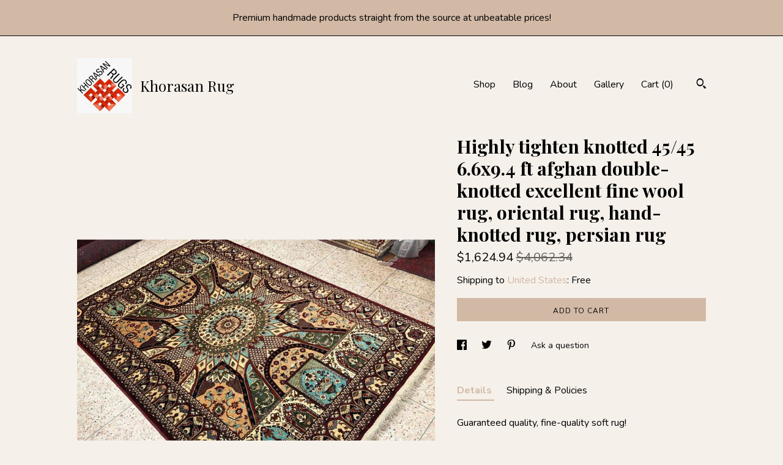

--- FILE ---
content_type: text/html; charset=UTF-8
request_url: https://khorasanrugs.com/listing/1085213068/highly-tighten-knotted-4545-66x94-ft
body_size: 22884
content:
<!DOCTYPE html>
<html prefix="og: http://ogp.me/ns#" lang="en">
    <head>
        <meta name="viewport" content="width=device-width, initial-scale=1, user-scalable=yes"/><meta property="content-type" content="text/html; charset=UTF-8" />
    <meta property="X-UA-Compatible" content="IE=edge" /><link rel="icon" href="https://i.etsystatic.com/14757270/r/isla/0e5b72/56472368/isla_75x75.56472368_8460fdm3.jpg" type="image/x-icon" /><meta name="description" content="Guaranteed quality, fine-quality soft rug!This is an extremely high-quality rug, knotted with the highest quality wool available in Afghanistan in an extremely tight-knotted fashion(double-knotted). The technical difficulties of weaving a rug of this quality using a woolen warp and weft are unbelie" />

<meta property="og:url" content="https://khorasanrugs.com//listing/1085213068/highly-tighten-knotted-4545-66x94-ft" />
<meta property="og:type" content="product" />
<meta property="og:title" content="Highly tighten knotted 45/45 6.6x9.4 ft afghan double-knotted excellent fine wool rug, oriental rug, hand-knotted rug, persian rug" />
<meta property="og:description" content="Guaranteed quality, fine-quality soft rug!This is an extremely high-quality rug, knotted with the highest quality wool available in Afghanistan in an extremely tight-knotted fashion(double-knotted). The technical difficulties of weaving a rug of this quality using a woolen warp and weft are unbelie" />
<meta property="og:image" content="https://i.etsystatic.com/14757270/r/il/2e89ee/3966080214/il_fullxfull.3966080214_gzrv.jpg" />
<meta property="og:site_name" content="Khorasan Rug" />

<meta name="twitter:card" content="summary_large_image" />
<meta name="twitter:title" content="Highly tighten knotted 45/45 6.6x9.4 ft afghan double-knotted excellent fine wool rug, oriental rug, hand-knotted rug, persian rug" />
<meta name="twitter:description" content="Guaranteed quality, fine-quality soft rug!This is an extremely high-quality rug, knotted with the highest quality wool available in Afghanistan in an extremely tight-knotted fashion(double-knotted). The technical difficulties of weaving a rug of this quality using a woolen warp and weft are unbelie" />
<meta name="twitter:image" content="https://i.etsystatic.com/14757270/r/il/2e89ee/3966080214/il_fullxfull.3966080214_gzrv.jpg" />


    <meta name="p:domain_verify" content="5428d62f6ca17304aefcb477e8e345b2"/><link rel="alternate" type="application/rss+xml" title="Recent blog posts from my shop." href="/blog/rss/" /><link rel="canonical" href="https://khorasanrugs.com/listing/1085213068/highly-tighten-knotted-4545-66x94-ft" /><script nonce="7FjjTv6HzsI/wLf1/0iV75Sl">
    !function(e){var r=e.__etsy_logging={};r.errorQueue=[],e.onerror=function(e,o,t,n,s){r.errorQueue.push([e,o,t,n,s])},r.firedEvents=[];r.perf={e:[],t:!1,MARK_MEASURE_PREFIX:"_etsy_mark_measure_",prefixMarkMeasure:function(e){return"_etsy_mark_measure_"+e}},e.PerformanceObserver&&(r.perf.o=new PerformanceObserver((function(e){r.perf.e=r.perf.e.concat(e.getEntries())})),r.perf.o.observe({entryTypes:["element","navigation","longtask","paint","mark","measure","resource","layout-shift"]}));var o=[];r.eventpipe={q:o,logEvent:function(e){o.push(e)},logEventImmediately:function(e){o.push(e)}};var t=!(Object.assign&&Object.values&&Object.fromEntries&&e.Promise&&Promise.prototype.finally&&e.NodeList&&NodeList.prototype.forEach),n=!!e.CefSharp||!!e.__pw_resume,s=!e.PerformanceObserver||!PerformanceObserver.supportedEntryTypes||0===PerformanceObserver.supportedEntryTypes.length,a=!e.navigator||!e.navigator.sendBeacon,p=t||n,u=[];t&&u.push("fp"),s&&u.push("fo"),a&&u.push("fb"),n&&u.push("fg"),r.bots={isBot:p,botCheck:u}}(window);
</script>
        <title>Highly tighten knotted 45/45 6.6x9.4 ft afghan double-knotted excellent fine wool rug, oriental rug, hand-knotted rug, persian rug</title>
    <link rel="stylesheet" href="https://www.etsy.com/ac/sasquatch/css/custom-shops/themes/trellis/main.2ee84c9600b38b.css" type="text/css" />
        <style id="font-style-override">
    @import url(https://fonts.googleapis.com/css?family=Playfair+Display:400,700|Nunito:400,700);

    body, .btn, button {
        font-family: 'Nunito';
    }

    h1, .h1, h2, .h2, h3, .h3, h4,
    .h4, h5, .h5, h6, .h6 {
        font-family: 'Playfair Display';
        font-weight: 700;
    }

    strong, .strong {
        font-weight: 700;
    }

    .primary-font {
        font-family: 'Playfair Display';
    }

    .secondary-font {
        font-family: 'Nunito';
    }

</style>
        <style id="theme-style-overrides"> .compact-header .nav-toggle .patty, .compact-header .nav-toggle:before, .compact-header .nav-toggle:after {  background: #000000; } .compact-header .nav-wrapper, .compact-header nav {  background: #F6F0EB; } body, .shop-sections-nav .shop-sections-menu ul, .header .site-search .search {  background: #F6F0EB; } .header .site-search .search::after {  border-bottom-color: #F6F0EB; } body, a, .cart-trigger, .search-trigger, .featured-listings .featured-listings-slide .listing-details, .reviews .anchor-destination {  color: #000000; } .btn {  background: #D2B9A5;  border-color: #D2B9A5;  color: #000000; } .btn:hover {  background: #D2B9A5; } footer .divider {  border: none; } .listing-tabs .tab-triggers .tab-selected {  color: #D2B9A5;  border-color: #D2B9A5; } .dot-indicators .slick-active button {  background: #D2B9A5;  border-color: #D2B9A5; } .dot-indicators button {  background: #000000; } .page-link.selected {  color: #D2B9A5;  border-bottom: 1px solid #000; } .listing-description a, .tab-content a, .shipping-locale a, .cart .cart-shipping-total a:hover, .eu-dispute-content a, .reviews.anchor a {  color: #D2B9A5; } .post-date > * {  background: #F6F0EB; } .post-tags .post-tag {  background: #D2B9A5;  color: #000000; } .pattern-blog.post-page .related-links a, .btn-link {  background: #F6F0EB;  color: #000000; } .tab-content .eu-dispute-trigger-link {  color: #D2B9A5; } .announcement {  background: #D2B9A5;  color: #000000; } .module-event-item {  border-color: #D2B9A5; }</style>
        
    </head>
    <body class="cart-overlay with-announcement" data-nnc="3:1768819408:hVVAAqrKK6CkDhIRPfkFZPzFVoag:bd1597fec6530530b64697cd13ec9b6304c99b2fd1506f5fadef02bdea12cccd" itemscope itemtype="http://schema.org/LocalBusiness">
        
        <div class="announcement with-link" data-ui="announcement">
    <a href="https://khorasanrugs.com/">
        <span class="announcement-message">
            Premium handmade products straight from the source at unbeatable prices!
        </span>
    </a>
</div>

<div class="content-wrapper">

    <header>
    <div class="full-header header left-brand-right-nav
    title-and-icon
    
    
            
            has-icon
        
    ">
        <div class=" col-group">
            <div class="col-xs-6 primary-font">
                        <a class="branding" href="/">
                            <div class="region region-global" data-region="global">
    <div class="module pages-module module-shop-icon module-1411407277441 " data-module="shop-icon">
        <div class="module-inner" data-ui="module-inner">
            <img class="shop-icon" alt="" src="//i.etsystatic.com/14757270/r/isla/7bfe56/79726776/isla_75x75.79726776_36fobkyz.jpg" srcset="//i.etsystatic.com/14757270/r/isla/7bfe56/79726776/isla_fullxfull.79726776_36fobkyz.jpg 200w,//i.etsystatic.com/14757270/r/isla/7bfe56/79726776/isla_500x500.79726776_36fobkyz.jpg 500w,//i.etsystatic.com/14757270/r/isla/7bfe56/79726776/isla_360x360.79726776_36fobkyz.jpg 360w,//i.etsystatic.com/14757270/r/isla/7bfe56/79726776/isla_280x280.79726776_36fobkyz.jpg 280w,//i.etsystatic.com/14757270/r/isla/7bfe56/79726776/isla_180x180.79726776_36fobkyz.jpg 180w,//i.etsystatic.com/14757270/r/isla/7bfe56/79726776/isla_140x140.79726776_36fobkyz.jpg 140w,//i.etsystatic.com/14757270/r/isla/7bfe56/79726776/isla_75x75.79726776_36fobkyz.jpg 75w" />
        </div>
    </div>
</div>
                            <div class="region region-global" data-region="global">
    <div class="module pages-module module-shop-name module-1034147640600 " data-module="shop-name">
        <div class="module-inner" data-ui="module-inner">
            <span class="module-shop-name-text shop-name" data-ui="text" itemprop="name">
    Khorasan Rug
</span>
        </div>
    </div>
</div>
                        </a>
            </div>

            <div class="col-xs-6">
                <ul class="nav">
                    
<li>
    <a href="/shop" >
        Shop
    </a>
</li>
                    
<li>
    <a href="/blog" >
        Blog
    </a>
</li>
                    
<li>
    <a href="/about" >
        About
    </a>
</li>
                    
                    
<li>
    <a href="/gallery" >
        Gallery
    </a>
</li>

                    
                    <li class="nav-cart">                
                        <a href="#" data-module="cart-trigger" class="cart-trigger">
                            Cart (<span data-ui="cart-count">0</span>)
                        </a>
                    </li>
                    
                        <li>
                                <div data-module="search-trigger" class="site-search">
        <button class="ss-etsy ss-search search-trigger" data-ui="search-trigger" aria-label="Search"></button>
        <form data-ui="search-bar" class="search" action="/search">
            <input name="q" type="text" placeholder="Search..." aria-label="Search">
            <input class="btn" type="submit" value="Go">
        </form>
    </div>
                        </li>
                </ul>
            </div>
        </div>
    </div>
    
    <div data-module="hamburger-nav" class="compact-header title-and-icon
    
    
            
            has-icon
        
    ">
    <div class="nav-wrapper">
        <div class="col-group">
            <div class="col-xs-12">
                <button aria-label="toggle navigation" class="nav-toggle" data-ui="toggle">
                    <div class="patty"></div>
                </button>

                <div class="cart-trigger-wrapper">
                    <button data-module="cart-trigger" class="ss-etsy ss-cart cart-trigger" aria-label="Cart">
                        <span class="cart-count" data-ui="cart-count">0</span>
                    </button>
                </div>

                <div class="branding primary-font">
                    
                     <h2 class="h2 logo"> 
                                <a href="/">
            <div class="logo-image-and-title-container">
                <div class="logo-image-container">
                        <div class="region region-global" data-region="global">
    <div class="module pages-module module-shop-icon module-1411407277441 " data-module="shop-icon">
        <div class="module-inner" data-ui="module-inner">
            <img class="shop-icon" alt="" src="//i.etsystatic.com/14757270/r/isla/7bfe56/79726776/isla_75x75.79726776_36fobkyz.jpg" srcset="//i.etsystatic.com/14757270/r/isla/7bfe56/79726776/isla_fullxfull.79726776_36fobkyz.jpg 200w,//i.etsystatic.com/14757270/r/isla/7bfe56/79726776/isla_500x500.79726776_36fobkyz.jpg 500w,//i.etsystatic.com/14757270/r/isla/7bfe56/79726776/isla_360x360.79726776_36fobkyz.jpg 360w,//i.etsystatic.com/14757270/r/isla/7bfe56/79726776/isla_280x280.79726776_36fobkyz.jpg 280w,//i.etsystatic.com/14757270/r/isla/7bfe56/79726776/isla_180x180.79726776_36fobkyz.jpg 180w,//i.etsystatic.com/14757270/r/isla/7bfe56/79726776/isla_140x140.79726776_36fobkyz.jpg 140w,//i.etsystatic.com/14757270/r/isla/7bfe56/79726776/isla_75x75.79726776_36fobkyz.jpg 75w" />
        </div>
    </div>
</div>
                </div>
                    <div class="region region-global" data-region="global">
    <div class="module pages-module module-shop-name module-1034147640600 " data-module="shop-name">
        <div class="module-inner" data-ui="module-inner">
            <span class="module-shop-name-text shop-name" data-ui="text" itemprop="name">
    Khorasan Rug
</span>
        </div>
    </div>
</div>
            </div>
        </a>


                     </h2> 
                    
                </div>
            </div>
        </div>
        <nav>
            <ul>
                    <li>
                        <form data-ui="search-bar" class="search" action="/search">
                            <div class="input-prepend-item">
                                <span class="ss-icon ss-search"></span>
                            </div>
                            <input name="q" type="search" aria-label="Search" placeholder="Search...">
                        </form>
                    </li>

                
<li>
    <a href="/shop" >
        Shop
    </a>
</li>
                
<li>
    <a href="/blog" >
        Blog
    </a>
</li>
                
<li>
    <a href="/about" >
        About
    </a>
</li>
                
                
<li>
    <a href="/gallery" >
        Gallery
    </a>
</li>

                
                    
<li>
    <a href="/contact-us" >
        Contact Us
    </a>
</li>            </ul>
        </nav>
    </div>

    <div class="blocker" data-ui="toggle"></div>
</div>
</header>
    <div class="col-group">
        <div class="col-xs-12 col-md-7">

                    <div data-ui="gallery" data-module="listing-carousel" class="listing-carousel dot-indicators">
        <div data-ui="slides" class="listing-carousel-slides">
                <div data-ui="slide" class="listing-image">
                    <img data-ui="image" class="zoom-image  clickable " src="https://i.etsystatic.com/14757270/r/il/2e89ee/3966080214/il_fullxfull.3966080214_gzrv.jpg" width="1024" height="768" />
                </div>
                <div data-ui="slide" class="listing-image">
                    <img data-ui="image" class="zoom-image  clickable " src="https://i.etsystatic.com/14757270/r/il/c027ab/4013740111/il_fullxfull.4013740111_pxmk.jpg" width="1024" height="768" />
                </div>
                <div data-ui="slide" class="listing-image">
                    <img data-ui="image" class="zoom-image  clickable " src="https://i.etsystatic.com/14757270/r/il/76f993/3966080308/il_fullxfull.3966080308_o8dh.jpg" width="1024" height="768" />
                </div>
                <div data-ui="slide" class="listing-image">
                    <img data-ui="image" class="zoom-image  clickable " src="https://i.etsystatic.com/14757270/r/il/b8cfa5/3966080396/il_fullxfull.3966080396_36n4.jpg" width="1024" height="768" />
                </div>
                <div data-ui="slide" class="listing-image">
                    <img data-ui="image" class="zoom-image  clickable " src="https://i.etsystatic.com/14757270/r/il/5179bf/3966080438/il_fullxfull.3966080438_7hvn.jpg" width="1024" height="768" />
                </div>
                <div data-ui="slide" class="listing-image">
                    <img data-ui="image" class="zoom-image  clickable " src="https://i.etsystatic.com/14757270/r/il/2378f0/4013740367/il_fullxfull.4013740367_9p07.jpg" width="768" height="1024" />
                </div>
                <div data-ui="slide" class="listing-image">
                    <img data-ui="image" class="zoom-image  clickable " src="https://i.etsystatic.com/14757270/r/il/a8c478/3966080572/il_fullxfull.3966080572_qgra.jpg" width="768" height="1024" />
                </div>
                <div data-ui="slide" class="listing-image">
                    <img data-ui="image" class="zoom-image  clickable " src="https://i.etsystatic.com/14757270/r/il/920797/4013740479/il_fullxfull.4013740479_7gk9.jpg" width="768" height="1024" />
                </div>
                <div data-ui="slide" class="listing-image">
                    <img data-ui="image" class="zoom-image  clickable " src="https://i.etsystatic.com/14757270/r/il/2c1b3f/4013740547/il_fullxfull.4013740547_pai5.jpg" width="768" height="1024" />
                </div>
                <div data-ui="slide" class="listing-image">
                    <img data-ui="image" class="zoom-image  clickable " src="https://i.etsystatic.com/14757270/r/il/62bb28/4013740619/il_fullxfull.4013740619_6ad0.jpg" width="768" height="1024" />
                </div>
        </div>

        <div class="carousel-controls">
            <a href="#" aria-label="show previous listing image" data-ui="prev-arrow" class="ss-icon ss-navigateleft prev-arrow"></a>
            <span data-ui="carousel-dots" class="dots"></span>
            <a href="#" aria-label="show next listing image" data-ui="next-arrow" class="ss-icon ss-navigateright next-arrow"></a>
        </div>
    </div>
        </div>

        <div class="col-xs-12 col-md-5">
            <div class="listing-purchase-box mb-xs-3" data-module="listing-purchase-box">
    <h1 class="listing-title">
    Highly tighten knotted 45/45 6.6x9.4 ft afghan double-knotted excellent fine wool rug, oriental rug, hand-knotted rug, persian rug
</h1><p class="listing-price">
    <span>
                <span data-ui="price" class="price-with-discount">
                    <span data-ui="discounted-price"><span class='currency-symbol'>$</span><span class='currency-value'>1,624.94</span></span>
                    <span data-ui="base-price" class="line-through">$4,062.34</span>
                </span>

    </span>
</p>

    <img height="1" width="1" id="fb-view-content" data-title="Highly tighten knotted 45/45 6.6x9.4 ft afghan double-knotted excellent fine wool rug, oriental rug, hand-knotted rug, persian rug" style="display:none" src="https://www.facebook.com/tr?id=&amp;ev=ViewContent&amp;cd[currency]=USD&amp;cd[value]=4062.34&amp;cd[content_name]=Highly tighten knotted 45/45 6.6x9.4 ft afghan double-knotted excellent fine wool rug, oriental rug, hand-knotted rug, persian rug"/>
                <div class="shipping-locale" data-module="shipping-trigger">
        <div class="shipping-locale-details " data-ui="shipping-locale-details">
            <span>Shipping to </span>
            <a href="#" data-ui="shipping-country">United States</a>:
            <span data-ui="free-shipping" >Free</span>
            <span data-ui="shipping-cost"class="hidden">$0.00</span>
        </div>

    </div>
        <form data-ui="form">
    <div data-ui="variation-selects">
        
<input name="quantity" type="hidden" value="1" />

<input name="offeringId" type="hidden" value="8034510255" />
    </div>


    <div class="error-message hidden" data-ui="error-message" data-cart-error-msg="There was a cart error." data-multiple-errors-msg="Please select from the available options" data-generic-error="There was an error changing your options. Please try again in a few minutes." data-zero-inventory-error-msg="Sorry, this item has sold."></div>


    <input type="hidden" name="quantity" value="1" />

    <div class="actions">
        <button type="submit" class="btn btn-primary"
                              data-ui="submit-button">
            <span data-ui="loading-indicator" class="spinner spinner-submit">
                <span>Loading</span>
            </span>

            <span>
                Add to cart
            </span>
        </button>
    </div>

    <input name="listingId" type="hidden" value="1085213068" />
</form>

    </div>
                <div data-module="share" class="listing-share">
        <ul>
                <li>
                    <a href="#" aria-label="social media share for  facebook" data-url="//www.facebook.com/sharer.php?&u=https%3A%2F%2Fkhorasanrugs.com%2F%2Flisting%2F1085213068%2Fhighly-tighten-knotted-4545-66x94-ft&t=Highly+tighten+knotted+45%2F45+6.6x9.4+ft+afghan+double-knotted+excellent+fine+wool+rug%2C+oriental+rug%2C+hand-knotted+rug%2C+persian+rug" data-ui="share-link" data-popup-height="400" data-popup-width="600">
                        <span class="ss-icon ss-facebook" ></span>
                    </a>
                </li>
                <li>
                    <a href="#" aria-label="social media share for  twitter" data-url="//twitter.com/intent/tweet?status=Highly+tighten+knotted+45%2F45+6.6x9.4+ft+afghan+double-knotted+excellent+fine+wool+rug%2C+oriental+rug%2C+hand-knotted+rug%2C+persian+rug+https%3A%2F%2Fkhorasanrugs.com%2F%2Flisting%2F1085213068%2Fhighly-tighten-knotted-4545-66x94-ft" data-ui="share-link" data-popup-height="400" data-popup-width="600">
                        <span class="ss-icon ss-twitter" ></span>
                    </a>
                </li>
                <li>
                    <a href="#" aria-label="social media share for  pinterest" data-url="//www.pinterest.com/pin/create/button/?url=https%3A%2F%2Fkhorasanrugs.com%2F%2Flisting%2F1085213068%2Fhighly-tighten-knotted-4545-66x94-ft&media=https%3A%2F%2Fi.etsystatic.com%2F14757270%2Fr%2Fil%2F2e89ee%2F3966080214%2Fil_fullxfull.3966080214_gzrv.jpg&description=Highly+tighten+knotted+45%2F45+6.6x9.4+ft+afghan+double-knotted+excellent+fine+wool+rug%2C+oriental+rug%2C+hand-knotted+rug%2C+persian+rug" data-ui="share-link" data-popup-height="600" data-popup-width="800">
                        <span class="ss-icon ss-pinterest" ></span>
                    </a>
                </li>
                <li>
                    <a href="#" data-module="convo-trigger" data-convo-trigger-location="purchase-box" class="" >
    Ask a question
</a>
                </li>
        </ul>
    </div>
                <div data-module="tabs" class="listing-tabs">
        <ul class="tab-triggers">
            <li>
                <a href="#" data-ui="tab-trigger" class="tab-selected">
                    Details
                </a>
            </li>
            <li>
                <a href="#" data-ui="tab-trigger">
                    Shipping &amp; Policies
                </a>
            </li>
        </ul>

        <div class="tab-contents">
            <div data-ui="tab-content" class="tab-content">
                    <div data-module="listing-description">
        <p>
            Guaranteed quality, fine-quality soft rug!<br><br>This is an extremely high-quality rug, knotted with the highest quality wool available in Afghanistan in an extremely tight-knotted fashion(double-knotted). The technical difficulties of weaving a rug of this quality using a woolen warp and weft are unbelievable. The design is intricate and pins sharp. The wool is lustrous and the color is glowing.<br>The color of the wool is 100% natural and there is no artificial color included. This means, with the addition of the extremely tightly knotted wool, the rug ends up being extremely durable, and the softness of the wool will increase over time just like with most double-knotted rugs.<br><br>Style: Area<br>Made in: Afghanistan<br>Foundation: Wool<br>Colors: Very nice and accurate colors<br>Size Around (feet) : 6.6x9.4<br>Size (Centimeters) : 290x 200<br>Age: Brand New<br><br>Rest assured the photographs presented are captured outdoors without editing using ample natural light to show the beauty and vibrancy of the rugs which can also maximize the color/brightness. Also, the colors in the carpet will be perceived differently depending on the angle you view it from and the quality of your screen.<br><br>Prefer Interior: Traditional and Contemporary<br>International customers must provide their phone numbers because the shipping carrier requires.<br>
        </p>
    </div>
            </div>

            <div data-ui="tab-content" class="tab-content tab-content-hidden">
                    <div class="structured-policy-page">
    <div class="structured-policies">
                <div class="structured-policy-section">
            <h3>Shipping from Pakistan</h3>

<h4>Processing time</h4>
    <p>2-4 business days</p>

    <h4>Estimated shipping times</h4>

    <ul class="estimate-list">
                <li>
                    North America : 3 - 5 business days
                </li>
                <li>
                    Europe : 3 - 5 business days
                </li>
    </ul>
    <p>I'll do my best to meet these shipping estimates, but can't guarantee them. Actual delivery time will depend on the shipping method you choose.</p>

    <h4>Customs and import taxes</h4>
    <p>Buyers are responsible for any customs and import taxes that may apply. I'm not responsible for delays due to customs.</p>
</div>
        <div class="structured-policy-section">
    <h3>Payment Options</h3>
    <div class="b pb-xs-2 secure-options no-subheader">
        <span class="ss-etsy secure-lock ss-lock pr-xs-1"></span>Secure options
    </div>
    <ul class="payment-types">
        <li class="dc-icon-list">
            <span class="dc-payment-icon pi-visa"></span>
        </li>
        <li class="dc-icon-list">
            <span class="dc-payment-icon pi-mastercard"></span>
        </li>
        <li class="dc-icon-list">
            <span class="dc-payment-icon pi-amex"></span>
        </li>
        <li class="dc-icon-list">
            <span class="dc-payment-icon pi-discover"></span>
        </li>
        <li class="dc-icon-list">
            <span class="dc-payment-icon pi-paypal"></span>
        </li>
        <li class="dc-icon-list">
            <span class="dc-payment-icon pi-apple-pay"></span>
        </li>
        <li class="dc-icon-list">
            <span class="dc-payment-icon pi-sofort"></span>
        </li>
        <li class="dc-icon-list">
            <span class="dc-payment-icon pi-ideal"></span>
        </li>
        <li class="dc-icon-list text-gray-lighter text-smaller">
            <span class="dc-payment-icon pi-giftcard mr-xs-1"></span> <span class="text-smaller">Accepts Etsy gift cards </span>
        </li>
</ul>
</div>        <div class="structured-policy-section">
    <h3>Returns & Exchanges</h3>


        <h4>I gladly accept returns, exchanges, and cancellations</h4>
        <p>Just contact me within: 3 days of delivery</p>

        <p>Ship items back to me within: 7 days of delivery</p>

        <p class=">Request a cancellation within: 1 hours of purchase</p>

    <h4></h4>
    <p>But please contact me if you have any problems with your order.</p>

            <h4>The following items can't be returned or exchanged</h4>
            <p>Because of the nature of these items, unless they arrive damaged or defective, I can't accept returns for:</p>
            <ul class="bullet-points">
                        <li>Custom or personalized orders</li>
                        <li>Intimate items (for health/hygiene reasons)</li>
            </ul>

            <h4>Conditions of return</h4>
            <p>Buyers are responsible for return shipping costs. If the item is not returned in its original condition, the buyer is responsible for any loss in value.</p>

        <h4>Questions about your order?</h4>
        <p>Please contact me if you have any problems with your order.</p>
</div>
        <div class="structured-policy-section">
    <h3>Privacy policy</h3>
    <p class="no-subheader">Thank you for your order!  To ensure fast and smooth delivery for international orders the shipping carrier requires a phone number, please send it via Etsy messages.</p>
    <ul class="bullet-points">
    </ul>
</div>
            <div class="structured-policy-section structured-faqs">
        <h3>Frequently Asked Questions</h3>
                    <h4>Wholesale availability</h4>
                    <p>Retailers are welcome! Get the best rate and quality directly from the first hand.</p>
                    <h4>Custom and personalized orders</h4>
                    <p>Just provide us with a sample photo of your desired rug, and choose the color, quality, and size. We will Knott it within or less than three months.</p>
                    <h4>Is there any custom charge for returning a product?</h4>
                    <p>In the case of returns outside of Canada, there might be an additional duty and brokerage fee across the border. For that said duty, the customer is liable for those charges.</p>
    </div>
    </div>
</div>
            </div>
        </div>
    </div>
                    </div>
    </div>
</div>

<footer data-module="footer">
        <div class="email-subscribe-wrapper">
    <form class="email-subscribe-input-group subscribe-form-group col-centered" data-module="mailchimp-subscribe-form">
        <div class="input-group-body">
            <input type="text" name="email" class="subscribe-input-body" placeholder="Sign up for email updates" />
        </div>
        <div class="input-group-btn">
            <input type="submit" value="Subscribe" class="subscribe-btn btn secondary-font" />
            <input type="hidden" name="shop_id" value="14757270" />
            <input type="hidden" name="list_id" value="36459f3693" />
        </div>
        <div class="subscribe-notifications">
            <div class="error-label hidden">Please enter a valid email address</div>
            <div name="email-subscription-success" class="header success-text">Thanks for signing up!</div>
            <div name="email-subscription-fail" class="header failure-text">Hmm. We can't subscribe you right now. Please try again later.</div>
        </div>
    </form>
</div>

    <div class="content-wrapper">
        <div class="col-group">
            <div class="col-xs-12">
                <div class="divider"></div>
            </div>

            <div class="col-xs-12 col-md-3">
                <div class="footer-section">
                    <h3 class="truncated">Khorasan Rug</h3>
                </div>
            </div>

            <div class="col-xs-12 col-md-3">
                <div class="footer-section">
                    <h3 class="heading">
                        Navigate
                    </h3>
                    <nav>
                        <ul>
                            
<li>
    <a href="/shop" >
        Shop
    </a>
</li>
                            
<li>
    <a href="/blog" >
        Blog
    </a>
</li>
                            
<li>
    <a href="/about" >
        About
    </a>
</li>
                            
<li>
    <a href="/policy" >
        Shipping and Policies
    </a>
</li>
                            
<li>
    <a href="/contact-us" >
        Contact Us
    </a>
</li>
                            
                            
<li>
    <a href="/gallery" >
        Gallery
    </a>
</li>
                            
                        </ul>
                    </nav>
                </div>
            </div>

            <div class="col-xs-12 col-md-3">
                    <h3 class="heading">
                        Elsewhere
                    </h3>

                    <nav>
                        <ul>
                                <li>
                                    <a href="https://www.instagram.com/khorasanrugs/" target="_blank">
                                        Instagram
                                    </a>
                                </li>
                                <li>
                                    <a href="https://www.pinterest.ca/handmadecar0952" target="_blank">
                                        Pinterest
                                    </a>
                                </li>
                                <li>
                                    <a href="https://www.pinterest.ca/khorasanrug/_created/" target="_blank">
                                        Pinterest
                                    </a>
                                </li>
                        </ul>
                    </nav>
            </div>

            <div class="col-xs-12 col-md-3">
                <div class="footer-section footer-fine-print">
                    <h3 class="heading">
                        Fine Print
                    </h3>
                    <ul>
                        <li>
                            All rights reserved
                        </li>
                        <li class="break-long">
                            &copy; 2026 Khorasan Rug
                        </li>
                        <li class="footer-powered">
                            <a href="https://www.etsy.com/pattern?ref=khorasanrug-pwrdby" target="_blank" data-no-preview-hijack>
                                Powered by Etsy
                            </a>
                        </li>
                    </ul>
                </div>
            </div>
        </div>
    </div>
</footer>

    <div data-module="cart" class="cart" role="dialog">
        <div class="store-cart-container" data-ui="cart-box" tabindex="0">
            <div class="store-cart-box">
                <div class="cart-header">
                        <span class="item-count">0 items in your cart</span>
                    <button class="close-cart" data-ui="close-cart" aria-label="Close">Close</button>
                    <button class="close-cart-x-button" data-ui="close-cart" aria-label="Close"> <span class="close-cart-x-icon"></span> </button>
                </div>

                <div class="cart-content clearfix" data-ui="cart-content">
                        <div class="cart-empty">
                            <h3>Keep shopping! :)</h3>
                        </div>
                </div>

            </div>
        </div>
    </div>
 <div class="impressum-form-container">
    <div class="impressum impressum-form" data-ui="impressum">
        <div class="inner-container">
            <div class="impressum-header">
                <h3>Legal imprint</h3>
                <div class="impressum-content" data-ui="impressum-content"></div>
            </div>
             <div class="impressum-close-btn form-button-container">
                <button class="btn" data-ui="impressum-close-btn">
                    <span class="btn-text">Close</span>
                </button>
            </div>
        </div>
    </div>
</div>
    <div data-ui="zoom" data-module="zoom" class="zoom-listing-carousel dot-indicators">
        <div data-ui="zoom-flag" class="zoom-flag"></div>
        <div class="zoom-share">
            <div data-module="share">
                <span class="share-text"> Share </span>
                    <a class="ss-icon" aria-label="social media share for  facebook" data-url="//www.facebook.com/sharer.php?&u=https%3A%2F%2Fkhorasanrugs.com%2F%2Flisting%2F1085213068%2Fhighly-tighten-knotted-4545-66x94-ft&t=Highly+tighten+knotted+45%2F45+6.6x9.4+ft+afghan+double-knotted+excellent+fine+wool+rug%2C+oriental+rug%2C+hand-knotted+rug%2C+persian+rug" target="_blank" data-ui="share-link" data-popup-height="400" data-popup-width="600">
                        <span class="ss-icon ss-facebook"></span>
                    </a>
                    <a class="ss-icon" aria-label="social media share for  twitter" data-url="//twitter.com/intent/tweet?status=Highly+tighten+knotted+45%2F45+6.6x9.4+ft+afghan+double-knotted+excellent+fine+wool+rug%2C+oriental+rug%2C+hand-knotted+rug%2C+persian+rug+https%3A%2F%2Fkhorasanrugs.com%2F%2Flisting%2F1085213068%2Fhighly-tighten-knotted-4545-66x94-ft" target="_blank" data-ui="share-link" data-popup-height="400" data-popup-width="600">
                        <span class="ss-icon ss-twitter"></span>
                    </a>
                    <a class="ss-icon" aria-label="social media share for  pinterest" data-url="//www.pinterest.com/pin/create/button/?url=https%3A%2F%2Fkhorasanrugs.com%2F%2Flisting%2F1085213068%2Fhighly-tighten-knotted-4545-66x94-ft&media=https%3A%2F%2Fi.etsystatic.com%2F14757270%2Fr%2Fil%2F2e89ee%2F3966080214%2Fil_fullxfull.3966080214_gzrv.jpg&description=Highly+tighten+knotted+45%2F45+6.6x9.4+ft+afghan+double-knotted+excellent+fine+wool+rug%2C+oriental+rug%2C+hand-knotted+rug%2C+persian+rug" target="_blank" data-ui="share-link" data-popup-height="600" data-popup-width="800">
                        <span class="ss-icon ss-pinterest"></span>
                    </a>
            </div>
        </div>
        <div data-ui="slides" class="listing-carousel-slides"></div>

        <div data-ui="prev-arrow" class="prev-arrow-radius click-radius">
            <button href="#" aria-label="show previous listing image" class="ss-icon ss-navigateleft prev arrow zoom-icon"></button>
        </div>
        <div data-ui="next-arrow" class="next-arrow-radius click-radius">
            <button href="#" aria-label="show next listing image" class="ss-icon ss-navigateright next arrow zoom-icon"></button>
        </div>
        <span data-ui="carousel-dots" class="dots"></span>
    </div>

<div class="shipping-form-container hidden" data-ui="shipping-modal">
    <div class="shipping-form-overlay" data-ui="shipping-form-overlay"></div>
    <div class="shipping-form">
        <div class="shipping-form-header">
            <span class="shipping-form-title">Get Shipping Cost</span>
            <button class="shipping-form-close" data-ui="close-shipping-form">Close</button>
        </div>
        <form data-ui="shipping-calculator-form">
    <div class="shipping-form-content">
        <div class="error hidden" data-ui="shipping-problem" >
            <p>There was a problem calculating your shipping. Please try again.</p>
        </div>
        <div class="custom-select shipping-calculator-custom-select" data-ui="custom-select">
            <div class="custom-select-label">Choose Country</div>
            <div class="caret"></div>
            <select aria-label=Choose Country name="country_id" data-ui="shipping-country">
                <option disabled selected>Choose Country</option>
                <option disabled>----------</option>
                    <option value="AU">Australia</option>
                    <option value="CA">Canada</option>
                    <option value="FR">France</option>
                    <option value="DE">Germany</option>
                    <option value="GR">Greece</option>
                    <option value="IN">India</option>
                    <option value="IE">Ireland</option>
                    <option value="IT">Italy</option>
                    <option value="JP">Japan</option>
                    <option value="NZ">New Zealand</option>
                    <option value="PL">Poland</option>
                    <option value="PT">Portugal</option>
                    <option value="ES">Spain</option>
                    <option value="NL">The Netherlands</option>
                    <option value="GB">United Kingdom</option>
                    <option value="US"selected>United States</option>
                    <option  disabled>----------</option>
                    <option value="AF">Afghanistan</option>
                    <option value="AX">Åland Islands</option>
                    <option value="AL">Albania</option>
                    <option value="DZ">Algeria</option>
                    <option value="AS">American Samoa</option>
                    <option value="AD">Andorra</option>
                    <option value="AO">Angola</option>
                    <option value="AI">Anguilla</option>
                    <option value="AQ">Antarctica</option>
                    <option value="AG">Antigua and Barbuda</option>
                    <option value="AR">Argentina</option>
                    <option value="AM">Armenia</option>
                    <option value="AW">Aruba</option>
                    <option value="AU">Australia</option>
                    <option value="AT">Austria</option>
                    <option value="AZ">Azerbaijan</option>
                    <option value="BS">Bahamas</option>
                    <option value="BH">Bahrain</option>
                    <option value="BD">Bangladesh</option>
                    <option value="BB">Barbados</option>
                    <option value="BE">Belgium</option>
                    <option value="BZ">Belize</option>
                    <option value="BJ">Benin</option>
                    <option value="BM">Bermuda</option>
                    <option value="BT">Bhutan</option>
                    <option value="BO">Bolivia</option>
                    <option value="BQ">Bonaire, Sint Eustatius and Saba</option>
                    <option value="BA">Bosnia and Herzegovina</option>
                    <option value="BW">Botswana</option>
                    <option value="BV">Bouvet Island</option>
                    <option value="BR">Brazil</option>
                    <option value="IO">British Indian Ocean Territory</option>
                    <option value="VG">British Virgin Islands</option>
                    <option value="BN">Brunei</option>
                    <option value="BG">Bulgaria</option>
                    <option value="BF">Burkina Faso</option>
                    <option value="BI">Burundi</option>
                    <option value="KH">Cambodia</option>
                    <option value="CM">Cameroon</option>
                    <option value="CA">Canada</option>
                    <option value="CV">Cape Verde</option>
                    <option value="KY">Cayman Islands</option>
                    <option value="CF">Central African Republic</option>
                    <option value="TD">Chad</option>
                    <option value="CL">Chile</option>
                    <option value="CN">China</option>
                    <option value="CX">Christmas Island</option>
                    <option value="CC">Cocos (Keeling) Islands</option>
                    <option value="CO">Colombia</option>
                    <option value="KM">Comoros</option>
                    <option value="CG">Congo, Republic of</option>
                    <option value="CK">Cook Islands</option>
                    <option value="CR">Costa Rica</option>
                    <option value="HR">Croatia</option>
                    <option value="CW">Curaçao</option>
                    <option value="CY">Cyprus</option>
                    <option value="CZ">Czech Republic</option>
                    <option value="DK">Denmark</option>
                    <option value="DJ">Djibouti</option>
                    <option value="DM">Dominica</option>
                    <option value="DO">Dominican Republic</option>
                    <option value="EC">Ecuador</option>
                    <option value="EG">Egypt</option>
                    <option value="SV">El Salvador</option>
                    <option value="GQ">Equatorial Guinea</option>
                    <option value="ER">Eritrea</option>
                    <option value="EE">Estonia</option>
                    <option value="ET">Ethiopia</option>
                    <option value="FK">Falkland Islands (Malvinas)</option>
                    <option value="FO">Faroe Islands</option>
                    <option value="FJ">Fiji</option>
                    <option value="FI">Finland</option>
                    <option value="FR">France</option>
                    <option value="GF">French Guiana</option>
                    <option value="PF">French Polynesia</option>
                    <option value="TF">French Southern Territories</option>
                    <option value="GA">Gabon</option>
                    <option value="GM">Gambia</option>
                    <option value="GE">Georgia</option>
                    <option value="DE">Germany</option>
                    <option value="GH">Ghana</option>
                    <option value="GI">Gibraltar</option>
                    <option value="GR">Greece</option>
                    <option value="GL">Greenland</option>
                    <option value="GD">Grenada</option>
                    <option value="GP">Guadeloupe</option>
                    <option value="GU">Guam</option>
                    <option value="GT">Guatemala</option>
                    <option value="GG">Guernsey</option>
                    <option value="GN">Guinea</option>
                    <option value="GW">Guinea-Bissau</option>
                    <option value="GY">Guyana</option>
                    <option value="HT">Haiti</option>
                    <option value="HM">Heard Island and McDonald Islands</option>
                    <option value="VA">Holy See (Vatican City State)</option>
                    <option value="HN">Honduras</option>
                    <option value="HK">Hong Kong</option>
                    <option value="HU">Hungary</option>
                    <option value="IS">Iceland</option>
                    <option value="IN">India</option>
                    <option value="ID">Indonesia</option>
                    <option value="IQ">Iraq</option>
                    <option value="IE">Ireland</option>
                    <option value="IM">Isle of Man</option>
                    <option value="IL">Israel</option>
                    <option value="IT">Italy</option>
                    <option value="IC">Ivory Coast</option>
                    <option value="JM">Jamaica</option>
                    <option value="JP">Japan</option>
                    <option value="JE">Jersey</option>
                    <option value="JO">Jordan</option>
                    <option value="KZ">Kazakhstan</option>
                    <option value="KE">Kenya</option>
                    <option value="KI">Kiribati</option>
                    <option value="KV">Kosovo</option>
                    <option value="KW">Kuwait</option>
                    <option value="KG">Kyrgyzstan</option>
                    <option value="LA">Laos</option>
                    <option value="LV">Latvia</option>
                    <option value="LB">Lebanon</option>
                    <option value="LS">Lesotho</option>
                    <option value="LR">Liberia</option>
                    <option value="LY">Libya</option>
                    <option value="LI">Liechtenstein</option>
                    <option value="LT">Lithuania</option>
                    <option value="LU">Luxembourg</option>
                    <option value="MO">Macao</option>
                    <option value="MK">Macedonia</option>
                    <option value="MG">Madagascar</option>
                    <option value="MW">Malawi</option>
                    <option value="MY">Malaysia</option>
                    <option value="MV">Maldives</option>
                    <option value="ML">Mali</option>
                    <option value="MT">Malta</option>
                    <option value="MH">Marshall Islands</option>
                    <option value="MQ">Martinique</option>
                    <option value="MR">Mauritania</option>
                    <option value="MU">Mauritius</option>
                    <option value="YT">Mayotte</option>
                    <option value="MX">Mexico</option>
                    <option value="FM">Micronesia, Federated States of</option>
                    <option value="MD">Moldova</option>
                    <option value="MC">Monaco</option>
                    <option value="MN">Mongolia</option>
                    <option value="ME">Montenegro</option>
                    <option value="MS">Montserrat</option>
                    <option value="MA">Morocco</option>
                    <option value="MZ">Mozambique</option>
                    <option value="MM">Myanmar (Burma)</option>
                    <option value="NA">Namibia</option>
                    <option value="NR">Nauru</option>
                    <option value="NP">Nepal</option>
                    <option value="AN">Netherlands Antilles</option>
                    <option value="NC">New Caledonia</option>
                    <option value="NZ">New Zealand</option>
                    <option value="NI">Nicaragua</option>
                    <option value="NE">Niger</option>
                    <option value="NG">Nigeria</option>
                    <option value="NU">Niue</option>
                    <option value="NF">Norfolk Island</option>
                    <option value="MP">Northern Mariana Islands</option>
                    <option value="NO">Norway</option>
                    <option value="OM">Oman</option>
                    <option value="PK">Pakistan</option>
                    <option value="PW">Palau</option>
                    <option value="PS">Palestine, State of</option>
                    <option value="PA">Panama</option>
                    <option value="PG">Papua New Guinea</option>
                    <option value="PY">Paraguay</option>
                    <option value="PE">Peru</option>
                    <option value="PH">Philippines</option>
                    <option value="PL">Poland</option>
                    <option value="PT">Portugal</option>
                    <option value="PR">Puerto Rico</option>
                    <option value="QA">Qatar</option>
                    <option value="RE">Reunion</option>
                    <option value="RO">Romania</option>
                    <option value="RW">Rwanda</option>
                    <option value="BL">Saint Barthélemy</option>
                    <option value="SH">Saint Helena</option>
                    <option value="KN">Saint Kitts and Nevis</option>
                    <option value="LC">Saint Lucia</option>
                    <option value="MF">Saint Martin (French part)</option>
                    <option value="PM">Saint Pierre and Miquelon</option>
                    <option value="VC">Saint Vincent and the Grenadines</option>
                    <option value="WS">Samoa</option>
                    <option value="SM">San Marino</option>
                    <option value="ST">Sao Tome and Principe</option>
                    <option value="SA">Saudi Arabia</option>
                    <option value="SN">Senegal</option>
                    <option value="RS">Serbia</option>
                    <option value="CS">Serbia and Montenegro</option>
                    <option value="SC">Seychelles</option>
                    <option value="SL">Sierra Leone</option>
                    <option value="SG">Singapore</option>
                    <option value="SX">Sint Maarten (Dutch part)</option>
                    <option value="SK">Slovakia</option>
                    <option value="SI">Slovenia</option>
                    <option value="SB">Solomon Islands</option>
                    <option value="SO">Somalia</option>
                    <option value="ZA">South Africa</option>
                    <option value="GS">South Georgia and the South Sandwich Islands</option>
                    <option value="KR">South Korea</option>
                    <option value="SS">South Sudan</option>
                    <option value="ES">Spain</option>
                    <option value="LK">Sri Lanka</option>
                    <option value="SD">Sudan</option>
                    <option value="SR">Suriname</option>
                    <option value="SJ">Svalbard and Jan Mayen</option>
                    <option value="SZ">Swaziland</option>
                    <option value="SE">Sweden</option>
                    <option value="CH">Switzerland</option>
                    <option value="TW">Taiwan</option>
                    <option value="TJ">Tajikistan</option>
                    <option value="TZ">Tanzania</option>
                    <option value="TH">Thailand</option>
                    <option value="NL">The Netherlands</option>
                    <option value="TL">Timor-Leste</option>
                    <option value="TG">Togo</option>
                    <option value="TK">Tokelau</option>
                    <option value="TO">Tonga</option>
                    <option value="TT">Trinidad</option>
                    <option value="TN">Tunisia</option>
                    <option value="TR">Türkiye</option>
                    <option value="TM">Turkmenistan</option>
                    <option value="TC">Turks and Caicos Islands</option>
                    <option value="TV">Tuvalu</option>
                    <option value="UG">Uganda</option>
                    <option value="UA">Ukraine</option>
                    <option value="AE">United Arab Emirates</option>
                    <option value="GB">United Kingdom</option>
                    <option value="US">United States</option>
                    <option value="UM">United States Minor Outlying Islands</option>
                    <option value="UY">Uruguay</option>
                    <option value="VI">U.S. Virgin Islands</option>
                    <option value="UZ">Uzbekistan</option>
                    <option value="VU">Vanuatu</option>
                    <option value="VE">Venezuela</option>
                    <option value="VN">Vietnam</option>
                    <option value="WF">Wallis and Futuna</option>
                    <option value="EH">Western Sahara</option>
                    <option value="YE">Yemen</option>
                    <option value="CD">Zaire (Democratic Republic of Congo)</option>
                    <option value="ZM">Zambia</option>
                    <option value="ZW">Zimbabwe</option>
            </select>
        </div>
        <div class="postal-code-container hidden" data-ui="shipping-postal-code-container">
            <label>Zip or Postal Code</label>
            <div class="error hidden" data-ui="postal-code-error" >
                <p>Please Enter a Valid Zip or Postal Code</p>
            </div>
            <input name="postal_code" class="postal-code-input" type="text" data-ui="shipping-postal-code" />
        </div>
            <input name="listing_id" type="hidden" value="1085213068" data-ui="listing-id"/>
    </div>
    <div class="shipping-form-footer">
        <div class="shipping-form-button-container">
            <button class="btn btn-primary" data-ui="submit-button">
                <span class="btn-text">Update</span>
            </button>
        </div>
    </div>
</form>
    </div>
</div>
        
        <script nonce="7FjjTv6HzsI/wLf1/0iV75Sl">
    window.Etsy = window.Etsy || {};
    window.Etsy.Context = {"page_guid":"10165a86656f.d76ba6157efdeb4cd25e.00","clientlogger":{"is_enabled":true,"endpoint":"\/clientlog","logs_per_page":6,"id":"Euro6gS_1G-jxgQRJsht5oX0H6b3","digest":"b92261a3b64bde57145d4d9953edb0671a166cbf","enabled_features":["info","warn","error","basic","uncaught"]}};
</script>

<script nonce="7FjjTv6HzsI/wLf1/0iV75Sl">
    __webpack_public_path__ = "https://www.etsy.com/ac/evergreenVendor/js/en-US/"
</script>
    <script src="https://www.etsy.com/ac/evergreenVendor/js/en-US/vendor_bundle.1e397356b19ae5cf6c49.js" nonce="7FjjTv6HzsI/wLf1/0iV75Sl" defer></script>
    <script src="https://www.etsy.com/paula/v3/polyfill.min.js?etsy-v=v5&flags=gated&features=AbortController%2CDOMTokenList.prototype.@@iterator%2CDOMTokenList.prototype.forEach%2CIntersectionObserver%2CIntersectionObserverEntry%2CNodeList.prototype.@@iterator%2CNodeList.prototype.forEach%2CObject.preventExtensions%2CString.prototype.anchor%2CString.raw%2Cdefault%2Ces2015%2Ces2016%2Ces2017%2Ces2018%2Ces2019%2Ces2020%2Ces2021%2Ces2022%2Cfetch%2CgetComputedStyle%2CmatchMedia%2Cperformance.now" nonce="7FjjTv6HzsI/wLf1/0iV75Sl" defer></script>
    <script src="https://www.etsy.com/ac/evergreenVendor/js/en-US/custom-shops/themes/trellis/main.db5a22235762c8907514.js" nonce="7FjjTv6HzsI/wLf1/0iV75Sl" defer></script>
        <script type='text/javascript' nonce='7FjjTv6HzsI/wLf1/0iV75Sl'>
    window.__etsy_logging=window.__etsy_logging||{perf:{}};window.__etsy_logging.url="\/\/www.etsy.com\/bcn\/beacon";window.__etsy_logging.defaults={"ab":{"xplat.runtime_config_service.ramp":["on","x","b4354c"],"custom_shops.buyer.SSL_base_redirect":["on","x","6b51d2"],"custom_shops.domains.multiple_connected_support":["on","x","ffc63f"],"osx.swedish_language":["off","x","4424ac"],"custom_shops.ssl_enabled":["on","x","74c2fc"],"custom_shops.language_translation_control":["on","x","211770"],"custom_shops.sellers.dashboard.pages":["on","x","12e2b2"],"iat.mt.de":["ineligible","e","6fe2bd"],"iat.mt.fr":["ineligible","e","781db2"],"made_for_cats.persotools.personalization_charging_cart":["off","x","74ea89"],"checkout.price_decreased_in_cart_message":["on","x","9e7469"],"checkout\/covid_shipping_restrictions":["ineligible","e","153e2d"],"checkout.memoize_purchase_state_verifier_error":["on","x","164c8f"],"checkout.use_memoized_purchase_state_data_to_verify_listing_restoration":["on","x","7aef85"],"checkout.split_shop_and_listing_cart_purchase_state_verification":["off","x","3cc63a"],"fulfillment_platform.country_to_country_multi_edd.web":["on","x","545db4"],"fulfillment_platform.country_to_country_multi_edd.boe":["ineligible","e","4b02c5"],"fulfillment_platform.usps_pm_faster_ga_experiment.web":["on","x","498eec"],"fulfillment_platform.usps_pm_faster_ga_experiment.mobile":["ineligible","e","20f21b"],"fulfillment_ml.ml_predicted_acceptance_scan.uk.operational":["on","x","74db8e"],"fulfillment_ml.ml_predicted_acceptance_scan.uk.experiment_web":["prod","x","9a5255"],"fulfillment_ml.ml_predicted_acceptance_scan.uk.experiment_mobile":["ineligible","e","865516"],"fulfillment_ml.ml_predicted_acceptance_scan.germany.operational":["off","x","4528ab"],"fulfillment_ml.ml_predicted_acceptance_scan.germany.experiment_web":["off","x","cac266"],"fulfillment_ml.ml_predicted_acceptance_scan.germany.experiment_mobile":["ineligible","e","9a29ab"],"fulfillment_platform.edd_cart_caching.web":["edd_and_arizona_cache","x","e313fc"],"fulfillment_platform.edd_cart_caching.mobile":["ineligible","e","ffb947"],"fulfillment_platform.consolidated_country_to_country_ml_times.experiment_web":["prod","x","2eac66"],"fulfillment_platform.consolidated_country_to_country_ml_times.experiment_mobile":["ineligible","e","81b585"],"android_image_filename_hack":["ineligible","e","9c9013"],"custom_shops.sellers.pattern_only_listings":["on","x","c9aef0"],"structured_data_attributes_order_dependent":["on","x","691833"],"disambiguate_usd_outside_usa":["ineligible","e","c8897d"],"builda_scss":["sasquatch","x","96bd82"],"web_components.mustache_filter_request":["on","x","fa4665"],"custom_shops.custom_pages.events":["on","x","6d3e42"],"custom_shops.custom_pages.gallery":["on","x","8fddb4"],"custom_shops.ad_track":["on","x","9a8e38"],"convos.guest_convos.guest_shardifier":["on","x","d9e244"],"custom_shops.sellers.search":["on","x","7a9a12"],"custom_shops.sellers.dashboard.module_featured":["on","x","9b0feb"],"custom_shops.sellers.secondary_font":["on","x","aa2c58"],"polyfills":["on","x","db574b"],"polyfill_experiment_4":["no_filtering","x","0e8409"]},"user_id":null,"page_guid":"10165a86656f.d76ba6157efdeb4cd25e.00","page_guid_source":"guid-source-generated","version":1,"request_uuid":"Euro6gS_1G-jxgQRJsht5oX0H6b3","cdn-provider":"","header_fingerprint":"ua","header_signature":"5ea1461e449bce1cee11af152f6b3da8","ip_org":"Amazon.com","ref":"","loc":"http:\/\/khorasanrugs.com\/listing\/1085213068\/highly-tighten-knotted-4545-66x94-ft","locale_currency_code":"USD","pref_language":"en-US","region":"US","detected_currency_code":"USD","detected_language":"en-US","detected_region":"US","isWhiteListedMobileDevice":false,"isMobileRequestIgnoreCookie":false,"isMobileRequest":false,"isMobileDevice":false,"isMobileSupported":false,"isTabletSupported":false,"isTouch":false,"isEtsyApp":false,"isPreviewRequest":false,"isChromeInstantRequest":false,"isMozPrefetchRequest":false,"isTestAccount":false,"isSupportLogin":false,"isInternal":false,"isInWebView":false,"botCheck":["da","dc","ua"],"isBot":true,"isSyntheticTest":false,"event_source":"customshops","browser_id":"dzVQKhQyqfH9RancFmTHuOsSD0A9","gdpr_tp":3,"gdpr_p":3,"transcend_strategy_consent_loaded_status":"FetchMiss","transcend_strategy_initial_fetch_time_ms":null,"transcend_strategy_consent_reconciled_time_ms":null,"legacy_p":3,"legacy_tp":3,"cmp_tp":false,"cmp_p":false,"device_identifier":{"source":"new_uaid_cookie","value":"dzVQKhQyqfH9RancFmTHuOsSD0A9"},"page_time":275,"load_strategy":"page_navigation"};
    !function(e,t){var n=e.__etsy_logging,o=n.url,i=n.firedEvents,a=n.defaults,r=a.ab||{},s=n.bots.botCheck,c=n.bots.isBot;n.mergeObject=function(e){for(var t=1;t<arguments.length;t++){var n=arguments[t];for(var o in n)Object.prototype.hasOwnProperty.call(n,o)&&(e[o]=n[o])}return e};!a.ref&&(a.ref=t.referrer),!a.loc&&(a.loc=e.location.href),!a.webkit_page_visibility&&(a.webkit_page_visibility=t.webkitVisibilityState),!a.event_source&&(a.event_source="web"),a.event_logger="frontend",a.isIosApp&&!0===a.isIosApp?a.event_source="ios":a.isAndroidApp&&!0===a.isAndroidApp&&(a.event_source="android"),s.length>0&&(a.botCheck=a.botCheck||[],a.botCheck=a.botCheck.concat(s)),a.isBot=c,t.wasDiscarded&&(a.was_discarded=!0);var v=function(t){if(e.XMLHttpRequest){var n=new XMLHttpRequest;n.open("POST",o,!0),n.send(JSON.stringify(t))}};n.updateLoc=function(e){e!==a.loc&&(a.ref=a.loc,a.loc=e)},n.adminPublishEvent=function(n){"function"==typeof e.CustomEvent&&t.dispatchEvent(new CustomEvent("eventpipeEvent",{detail:n})),i.push(n)},n.preparePEPerfBeaconAbMismatchEventIfNecessary=function(){if(!0===n.shouldLogAbMismatch){var e=n.abVariantsForMismatchEvent;for(var t in r)if(Object.prototype.hasOwnProperty.call(r,t)){var o=r[t];if(void 0!==o){var i=o[0];if(void 0!==i){var a=e[t];void 0===a&&(a={});var s=a[i];void 0===s&&(s=[]),s.push({name:"default",selector:o[1],hash:o[2]}),a[i]=s,e[t]=a}}}n.abVariantsForMismatchEvent=e}},n.sendEvents=function(t,i){var s=a;if("perf"===i){var c={event_logger:i};n.asyncAb&&(n.preparePEPerfBeaconAbMismatchEventIfNecessary(),c.ab=n.mergeObject({},n.asyncAb,r)),s=n.mergeObject({},a,c)}var f={events:t,shared:s};e.navigator&&"function"==typeof e.navigator.sendBeacon?function(t){t.events.forEach((function(e){e.attempted_send_beacon=!0})),e.navigator.sendBeacon(o,JSON.stringify(t))||(t.events.forEach((function(e){e.send_beacon_failed=!0})),v(t))}(f):v(f),n.adminPublishEvent(f)}}(window,document);
</script>

<script type='text/javascript' nonce='7FjjTv6HzsI/wLf1/0iV75Sl'>window.__etsy_logging.eventpipe.primary_complement={"attributes":{"guid":"10165a866c67.4a5fe32f4de1d2695da7.00","event_name":"default_primary_event_complementary","event_logger":"frontend","primary_complement":true}};!function(e){var t=e.__etsy_logging,i=t.eventpipe,n=i.primary_complement,o=t.defaults.page_guid,r=t.sendEvents,a=i.q,c=void 0,d=[],h=0,u="frontend",l="perf";function g(){var e,t,i=(h++).toString(16);return o.substr(0,o.length-2)+((t=2-(e=i).length)>0?new Array(t+1).join("0")+e:e)}function v(e){e.guid=g(),c&&(clearTimeout(c),c=void 0),d.push(e),c=setTimeout((function(){r(d,u),d=[]}),50)}!function(t){var i=document.documentElement;i&&(i.clientWidth&&(t.viewport_width=i.clientWidth),i.clientHeight&&(t.viewport_height=i.clientHeight));var n=e.screen;n&&(n.height&&(t.screen_height=n.height),n.width&&(t.screen_width=n.width)),e.devicePixelRatio&&(t.device_pixel_ratio=e.devicePixelRatio),e.orientation&&(t.orientation=e.orientation),e.matchMedia&&(t.dark_mode_enabled=e.matchMedia("(prefers-color-scheme: dark)").matches)}(n.attributes),v(n.attributes),i.logEvent=v,i.logEventImmediately=function(e){var t="perf"===e.event_name?l:u;e.guid=g(),r([e],t)},a.forEach((function(e){v(e)}))}(window);</script>
        <script nonce="7FjjTv6HzsI/wLf1/0iV75Sl">
    window.dataLayer = [
    {
        "tp_consent": "yes",
        "Language": "en-US",
        "Region": "US",
        "Currency": "USD",
        "UAID": "dzVQKhQyqfH9RancFmTHuOsSD0A9",
        "DetectedRegion": "US",
        "uuid": 1768819408,
        "request_start_time": 1768819408
    },
    {
        "event": "cstmSellerTrackerEventGA4",
        "cstmSellerTrackerID": "G-74WCV1F762",
        "cstmSellerTrackerDomain": "khorasanrugs.com"
    }
];
</script>
<noscript>
    <iframe src="//www.googletagmanager.com/ns.html?id=GTM-TG543P"
        height="0" width="0" style="display:none;visibility:hidden"></iframe>
</noscript>
<script nonce='7FjjTv6HzsI/wLf1/0iV75Sl'>
(function(w,d,s,l,i){w[l]=w[l]||[];w[l].push({'gtm.start':
new Date().getTime(),event:'gtm.js'});var f=d.getElementsByTagName(s)[0],
j=d.createElement(s),dl=l!='dataLayer'?'&l='+l:'';j.async=true;j.src=
'//www.googletagmanager.com/gtm.js?id='+i+dl;var n=d.querySelector('[nonce]');
n&&j.setAttribute('nonce',n.nonce||n.getAttribute('nonce'));f.parentNode.insertBefore(j,f);
})(window,document,'script','dataLayer','GTM-TG543P');

</script>
        <script nonce="7FjjTv6HzsI/wLf1/0iV75Sl">
            window.PatternContext = {};
            window.PatternContext.ContactFormData = {"messages":{"contact_valid_name":"Please enter a valid name","contact_valid_email":"Please enter a valid Email","contact_msg_placeholder":"Click here to enter a message","contact_thanks_short":"Thanks for getting in touch!","contact_thanks_long":"We will get back to you as soon as we can. Meanwhile, you can check your email for receipt of the message.","contact_confirm":"Please confirm your email.","contact_signature":"Your friend,","contact_continue":"Continue Browsing","contact_loading":"Loading","contact_submit":"Submit","contact_email_label":"Email","contact_name_label":"Name","contact_terms":"By clicking submit, you agree to Etsy\u2019s <a href=\"http:\/\/www.etsy.com\/legal\/terms\" target=\"_blank\">Terms of Use<\/a> and <a href=\"http:\/\/www.etsy.com\/legal\/privacy\" target=\"_blank\">Privacy Policy<\/a>.","modal_close":"Close","general_contact_us":"Contact us"},"shop_display_name":"Khorasan Rug","listing":{"listing_id":1085213068,"shop_id":14757270,"user_id":104959654,"section_id":21742247,"title":"Highly tighten knotted 45\/45 6.6x9.4 ft afghan double-knotted excellent fine wool rug, oriental rug, hand-knotted rug, persian rug","description":"Guaranteed quality, fine-quality soft rug!<br><br>This is an extremely high-quality rug, knotted with the highest quality wool available in Afghanistan in an extremely tight-knotted fashion(double-knotted). The technical difficulties of weaving a rug of this quality using a woolen warp and weft are unbelievable. The design is intricate and pins sharp. The wool is lustrous and the color is glowing.<br>The color of the wool is 100% natural and there is no artificial color included. This means, with the addition of the extremely tightly knotted wool, the rug ends up being extremely durable, and the softness of the wool will increase over time just like with most double-knotted rugs.<br><br>Style: Area<br>Made in: Afghanistan<br>Foundation: Wool<br>Colors: Very nice and accurate colors<br>Size Around (feet) : 6.6x9.4<br>Size (Centimeters) : 290x 200<br>Age: Brand New<br><br>Rest assured the photographs presented are captured outdoors without editing using ample natural light to show the beauty and vibrancy of the rugs which can also maximize the color\/brightness. Also, the colors in the carpet will be perceived differently depending on the angle you view it from and the quality of your screen.<br><br>Prefer Interior: Traditional and Contemporary<br>International customers must provide their phone numbers because the shipping carrier requires.<br>","quantity":1,"state":"active","url":{"full":"\/\/khorasanrugs.com\/listing\/1085213068\/highly-tighten-knotted-4545-66x94-ft","relative":"\/listing\/1085213068\/highly-tighten-knotted-4545-66x94-ft","is_current":true},"non_taxable":false,"featured_rank":-1,"is_available":true,"create_date":1765144477,"update_date":1765144477,"shop_subdomain_listing_url":"https:\/\/khorasanrug.etsy.com\/listing\/1085213068","price":"4062.34","price_int":406234,"currency_code":"USD","currency_symbol":"$","is_featured":false,"is_retail":true,"is_pattern":true,"is_reserved":false,"is_reserved_listing":false,"is_private":false,"is_frozen":false,"is_fixed_cost":true,"is_sold_out":false,"is_deleted":false,"is_on_vacation":false,"is_active":true,"is_editable":true,"is_renewable":true,"is_copyable":true,"is_deletable":true,"favorites":2,"views":0,"alternate_translation_title":"Highly tighten knotted 45\/45  6.6x9.4 ft afghan double-knotted excellent fine wool rug, oriental rug, hand-knotted rug, persian rug","alternate_translation_description":"Guaranteed quality, fine-quality soft rug!\n\nThis is an extremely high-quality rug, knotted with the highest quality wool available in Afghanistan in an extremely tight-knotted fashion(double-knotted). The technical difficulties of weaving a rug of this quality using a woolen warp and weft are unbelievable. The design is intricate and pins sharp. The wool lustrous and the color glowing.\nThe color of the wool is 100% natural and there is no artificial color included. This means, with the addition of the extremely tightly knotted wool, the rug ends up being extremely durable, and the softness of the wool will increase over time just like with most double-knotted rugs.\n\nStyle: Area\nMade In: Afghanistan\nFoundation: Wool\nColors: Very nice and accurate colors\nSize Around (feet) : 6.6x9.4\nSize (Centimeters) : 290x 200\nAge: Brand New\n\nRest assured the photographs presented are captured outdoors Without editing with ample natural light to show the beauty and vibrancy of the rugs which can also maximize the color\/brightness. Also, the colors in the carpet will be perceived differently depending on the angle you view it from and from the quality of your screen.\n\nPrefer Interior: Traditional and Contemporary\nInternational customers must provide their phone numbers because the shipping carrier requires.\n","category_name":"","category_tags":[],"shop_name":"KhorasanRug","seller_avatar":"https:\/\/i.etsystatic.com\/iusa\/ebafb8\/95264524\/iusa_75x75.95264524_q2zw.jpg?version=0","section_name":"5X7 Rugs","tags":["Oushak Rug","Area Rug","Vintage Rug","Turkish Rug","double knotted rug","Persian rug","Persian rugs","Afghan rugs","rugs Turkish","Rugs for Home","handmade rug","Afghan Belgik Rug"],"materials":["Wool"],"ships_from_country":"PK","images":["https:\/\/i.etsystatic.com\/14757270\/r\/il\/2e89ee\/3966080214\/il_fullxfull.3966080214_gzrv.jpg","https:\/\/i.etsystatic.com\/14757270\/r\/il\/c027ab\/4013740111\/il_fullxfull.4013740111_pxmk.jpg","https:\/\/i.etsystatic.com\/14757270\/r\/il\/76f993\/3966080308\/il_fullxfull.3966080308_o8dh.jpg","https:\/\/i.etsystatic.com\/14757270\/r\/il\/b8cfa5\/3966080396\/il_fullxfull.3966080396_36n4.jpg","https:\/\/i.etsystatic.com\/14757270\/r\/il\/5179bf\/3966080438\/il_fullxfull.3966080438_7hvn.jpg","https:\/\/i.etsystatic.com\/14757270\/r\/il\/2378f0\/4013740367\/il_fullxfull.4013740367_9p07.jpg","https:\/\/i.etsystatic.com\/14757270\/r\/il\/a8c478\/3966080572\/il_fullxfull.3966080572_qgra.jpg","https:\/\/i.etsystatic.com\/14757270\/r\/il\/920797\/4013740479\/il_fullxfull.4013740479_7gk9.jpg","https:\/\/i.etsystatic.com\/14757270\/r\/il\/2c1b3f\/4013740547\/il_fullxfull.4013740547_pai5.jpg","https:\/\/i.etsystatic.com\/14757270\/r\/il\/62bb28\/4013740619\/il_fullxfull.4013740619_6ad0.jpg"],"image_keys":[{"image_type":"il","image_id":3966080214,"owner_id":14757270,"storage":248,"version":0,"secret":"gzrv","extension":"","full_width":"","full_height":"","color":"230F0D","blur_hash":"LNI}O*R-~qt7DiIU9F%L_3WCxaoJ","hue":5,"saturation":63,"height":768,"width":1024},{"image_type":"il","image_id":4013740111,"owner_id":14757270,"storage":236,"version":0,"secret":"pxmk","extension":"","full_width":"","full_height":"","color":"251214","blur_hash":"LBGktGH=~VH?x[kEkCIA?w01?bIV","hue":353,"saturation":52,"height":768,"width":1024},{"image_type":"il","image_id":3966080308,"owner_id":14757270,"storage":255,"version":0,"secret":"o8dh","extension":"","full_width":"","full_height":"","color":"28120D","blur_hash":"LZI}Lst8~poz%2WCt7RkWVWBM{WB","hue":11,"saturation":68,"height":768,"width":1024},{"image_type":"il","image_id":3966080396,"owner_id":14757270,"storage":259,"version":0,"secret":"36n4","extension":"","full_width":"","full_height":"","color":"28130F","blur_hash":"LWIqu;kD~po#xtWXxvWBbcWBIUWB","hue":9,"saturation":63,"height":768,"width":1024},{"image_type":"il","image_id":3966080438,"owner_id":14757270,"storage":240,"version":0,"secret":"7hvn","extension":"","full_width":"","full_height":"","color":"1B0E13","blur_hash":"LRIXEh%g-paf-6DiR*WB_M-oE1Rj","hue":336,"saturation":49,"height":768,"width":1024},{"image_type":"il","image_id":4013740367,"owner_id":14757270,"storage":244,"version":0,"secret":"9p07","extension":"","full_width":"","full_height":"","color":"52221F","blur_hash":"LHGb3S0L~WW?I9-:ivNa-UaKjYs:","hue":3,"saturation":63,"height":1024,"width":768},{"image_type":"il","image_id":3966080572,"owner_id":14757270,"storage":227,"version":0,"secret":"qgra","extension":"","full_width":"","full_height":"","color":"442A28","blur_hash":"LDE.z=?Z~U%f$f-:WXsSRQM|M{D*","hue":4,"saturation":42,"height":1024,"width":768},{"image_type":"il","image_id":4013740479,"owner_id":14757270,"storage":260,"version":0,"secret":"7gk9","extension":"","full_width":"","full_height":"","color":"521D18","blur_hash":"L8HK^B9Z}r$%?bWB0$s:a0It-ns:","hue":5,"saturation":71,"height":1024,"width":768},{"image_type":"il","image_id":4013740547,"owner_id":14757270,"storage":254,"version":0,"secret":"pai5","extension":"","full_width":"","full_height":"","color":"431919","blur_hash":"L7H_A000D*~o~Bnh.6RQ~o8|57xs","hue":0,"saturation":63,"height":1024,"width":768},{"image_type":"il","image_id":4013740619,"owner_id":14757270,"storage":250,"version":0,"secret":"6ad0","extension":"","full_width":"","full_height":"","color":"23110F","blur_hash":"L3G8WH00}v57?Yn0pJ4T9+02?^IU","hue":5,"saturation":58,"height":1024,"width":768}],"is_digital":false,"is_customizable":false,"language_to_use":"en-US","display_language":"en-US","available_languages":["de","MACHINE_en","MACHINE_fr","MACHINE_nl","MACHINE_es","MACHINE_it","MACHINE_pt","MACHINE_ru","MACHINE_ja","MACHINE_pl"],"is_locked_for_bulk_edit":false,"has_variation_pricing":false,"money_price":{"amount":406234,"divisor":100,"currency_code":"USD","currency_formatted_short":"$4,062.34","currency_formatted_long":"$4,062.34 USD","currency_formatted_raw":"4,062.34"},"price_usd":406234,"payment_methods":["cc"],"when_made":"2020,2025","is_bestseller":false,"is_top_rated":false,"is_made_to_order":false,"taxonomy_node":{"id":929,"name":"Rugs","children_ids":[],"path":"home_and_living.floor_and_rugs.rugs","type":{"seller":true,"buyer":true},"children":[],"level":2,"parent":"home_and_living.floor_and_rugs","parent_id":927,"description":null,"page_title":"Rugs","nav_referent":null,"category_id":68887416,"full_path_taxonomy_ids":[891,927,929],"source_finder":"seller","attributeValueSets":[{"attribute":357,"possibleValues":[64,96,5216,128,5248,160,5280,192,5312,224,5344,256,2304,288,2400,4544,480,4704,4768,5121,65,97,5217,129,5249,161,5281,193,5313,225,4321,5345,257,2305,289,2401,4545,481,4673,4705,4769,5089,5122,1058,4130,66,98,5218,130,5250,162,5282,194,5314,226,5346,258,2306,290,2402,4546,4674,5090,5123,1059,4131,67,99,5219,131,5251,163,5283,195,5315,227,5347,259,2307,291,2403,4675,5091,1060,68,100,5220,132,5252,164,5284,196,5316,228,5348,260,4676,4740,5092,1061,69,101,5221,133,5253,165,5285,197,5317,229,5349,261,4677,4741,1062,70,102,5222,134,5254,166,5286,198,5318,230,5350,262,486,4678,4742,71,5223,135,5255,167,5287,199,5319,231,5351,487,2535,4679,4743,72,104,5224,136,5256,168,5288,5320,232,5352,264,488,2536,4744,4008,73,105,5225,137,5257,5289,201,5321,233,5353,265,2537,4649,4745,74,106,5226,138,5258,170,5290,202,5322,234,2282,5354,266,2378,2538,4650,4746,75,107,5227,139,5259,171,5291,203,5323,235,5355,267,2379,4651,4747,76,108,5228,140,5260,172,5292,204,5324,236,5356,268,2380,4652,4684,4748,77,109,5229,141,5261,173,5293,205,5325,237,5357,269,2381,2541,4653,4685,4749,78,110,5230,142,5262,174,5294,206,5326,238,5358,270,4654,4686,4750,79,5199,111,5231,143,5263,175,5295,239,5359,271,4655,4687,4751,4783,80,5200,112,5232,144,5264,176,5296,208,5328,240,5360,272,4656,4688,4752,81,5201,113,5233,145,5265,177,5297,209,5329,241,5361,273,4689,4753,4785,82,5202,114,5234,146,5266,178,5298,210,5330,242,5362,274,4658,4690,4754,51,83,5203,115,5235,147,5267,179,5299,211,5331,243,5363,275,3603,4659,4691,4755,52,84,5204,116,5236,148,5268,180,5300,212,5332,244,5364,276,4660,4692,4756,53,4149,85,5205,117,5237,149,5269,181,5301,213,5333,245,5365,277,4661,4693,4757,54,86,5206,118,5238,150,5270,182,5302,214,5334,246,5366,278,4662,4694,3702,4758,55,87,5207,119,5239,151,5271,183,5303,215,5335,247,279,4535,4663,4695,4759,56,88,5208,120,5240,152,5272,184,5304,5336,248,5368,280,312,4536,4664,4696,4760,57,89,5209,121,5241,153,5273,185,5305,217,5337,249,5369,281,4537,4665,4697,4761,5113,58,90,5210,122,5242,154,5274,186,5306,218,5338,250,5370,282,4538,4666,4698,4762,59,91,5211,123,5243,155,5275,187,5307,219,5339,251,5371,283,4507,4539,4667,4699,4763,60,92,5212,124,5244,156,5276,188,5308,220,5340,252,5372,284,4508,4540,4668,4700,4764,61,93,125,5245,157,5277,189,5309,221,5341,253,5373,285,3453,4541,4669,4701,4765,62,94,5214,126,158,5278,190,5310,222,5342,254,5374,286,4542,4670,4702,4766,63,95,5215,127,5247,159,5279,191,5311,223,5343,255,2303,5375,4543,479,4671,4703,4767],"selectedValues":[],"isRequired":false,"displayName":"Materials","maximumValuesAllowed":5,"version":"a8c03b6","taxonomyNode":929,"userInputValidator":null},{"attribute":2,"possibleValues":[],"selectedValues":[],"isRequired":false,"displayName":"Primary color","maximumValuesAllowed":5,"version":"a8c03b6","taxonomyNode":929,"userInputValidator":null},{"attribute":271,"possibleValues":[],"selectedValues":[],"isRequired":false,"displayName":"Secondary color","maximumValuesAllowed":5,"version":"a8c03b6","taxonomyNode":929,"userInputValidator":null},{"attribute":68,"possibleValues":[],"selectedValues":[],"isRequired":false,"displayName":"Width","maximumValuesAllowed":null,"version":"a8c03b6","taxonomyNode":929,"userInputValidator":null},{"attribute":55,"possibleValues":[],"selectedValues":[],"isRequired":false,"displayName":"Length","maximumValuesAllowed":null,"version":"a8c03b6","taxonomyNode":929,"userInputValidator":null},{"attribute":53,"possibleValues":[],"selectedValues":[],"isRequired":false,"displayName":"Diameter","maximumValuesAllowed":null,"version":"a8c03b6","taxonomyNode":929,"userInputValidator":null},{"attribute":739,"possibleValues":[144,162,5005,5009,5018],"selectedValues":[],"isRequired":false,"displayName":"Sustainability","maximumValuesAllowed":3,"version":"a8c03b6","taxonomyNode":929,"userInputValidator":null},{"attribute":185,"possibleValues":[2336,2338,2339,451,452,424,426,395,396,460,465,435,410,411,2332,2333,445,2334,2335],"selectedValues":[],"isRequired":false,"displayName":"Pattern","maximumValuesAllowed":null,"version":"a8c03b6","taxonomyNode":929,"userInputValidator":null},{"attribute":7,"possibleValues":[353,326,2345,361,371,376,345,351,5119],"selectedValues":[],"isRequired":false,"displayName":"Shape","maximumValuesAllowed":5,"version":"a8c03b6","taxonomyNode":929,"userInputValidator":null},{"attribute":748,"possibleValues":[],"selectedValues":[],"isRequired":false,"displayName":"Indoor\/Outdoor","maximumValuesAllowed":2,"version":"a8c03b6","taxonomyNode":929,"userInputValidator":null},{"attribute":353,"possibleValues":[2373,2374,2375],"selectedValues":[],"isRequired":false,"displayName":"Type","maximumValuesAllowed":null,"version":"a8c03b6","taxonomyNode":929,"userInputValidator":null},{"attribute":747,"possibleValues":[],"selectedValues":[],"isRequired":false,"displayName":"Pile height","maximumValuesAllowed":null,"version":"a8c03b6","taxonomyNode":929,"userInputValidator":null},{"attribute":356,"possibleValues":[2384,2385,2387,2388,2390,2395,2396],"selectedValues":[],"isRequired":false,"displayName":"Home style","maximumValuesAllowed":null,"version":"a8c03b6","taxonomyNode":929,"userInputValidator":null},{"attribute":3,"possibleValues":[32,12,13,14,15,16,17,18,50,19,20,21,2773,22,2774,23,24,25,26,27,28,29,30,31],"selectedValues":[],"isRequired":false,"displayName":"Occasion","maximumValuesAllowed":5,"version":"a8c03b6","taxonomyNode":929,"userInputValidator":null},{"attribute":4,"possibleValues":[34,35,36,37,5126,38,39,5128,40,41,42,43,44,45,46,47,48,49,4562,4563,4564,5118],"selectedValues":[],"isRequired":false,"displayName":"Holiday","maximumValuesAllowed":5,"version":"a8c03b6","taxonomyNode":929,"userInputValidator":null},{"attribute":349,"possibleValues":[3946,2350,2351,2352,2353,2354,2355,2356,2357,2358,2359],"selectedValues":[],"isRequired":false,"displayName":"Room","maximumValuesAllowed":5,"version":"a8c03b6","taxonomyNode":929,"userInputValidator":null},{"attribute":344,"possibleValues":[],"selectedValues":[],"isRequired":false,"displayName":"Can be personalized","maximumValuesAllowed":5,"version":"a8c03b6","taxonomyNode":929,"userInputValidator":null}],"filters":{"buyer":[{"attribute":4,"values":[{"id":34,"name":"Lunar New Year","version":"a8c03b6","scale":null,"eqTo":[],"value":"Lunar New Year"},{"id":35,"name":"Christmas","version":"a8c03b6","scale":null,"eqTo":[],"value":"Christmas"},{"id":36,"name":"Cinco de Mayo","version":"a8c03b6","scale":null,"eqTo":[],"value":"Cinco de Mayo"},{"id":37,"name":"Easter","version":"a8c03b6","scale":null,"eqTo":[],"value":"Easter"},{"id":38,"name":"Father's Day","version":"a8c03b6","scale":null,"eqTo":[],"value":"Father's Day"},{"id":39,"name":"Halloween","version":"a8c03b6","scale":null,"eqTo":[],"value":"Halloween"},{"id":40,"name":"Hanukkah","version":"a8c03b6","scale":null,"eqTo":[],"value":"Hanukkah"},{"id":41,"name":"Independence Day","version":"a8c03b6","scale":null,"eqTo":[],"value":"Independence Day"},{"id":42,"name":"Kwanzaa","version":"a8c03b6","scale":null,"eqTo":[],"value":"Kwanzaa"},{"id":43,"name":"Mother's Day","version":"a8c03b6","scale":null,"eqTo":[],"value":"Mother's Day"},{"id":44,"name":"New Year's","version":"a8c03b6","scale":null,"eqTo":[],"value":"New Year's"},{"id":45,"name":"St Patrick's Day","version":"a8c03b6","scale":null,"eqTo":[],"value":"St Patrick's Day"},{"id":46,"name":"Thanksgiving","version":"a8c03b6","scale":null,"eqTo":[],"value":"Thanksgiving"},{"id":47,"name":"Passover","version":"a8c03b6","scale":null,"eqTo":[],"value":"Passover"},{"id":48,"name":"Valentine's Day","version":"a8c03b6","scale":null,"eqTo":[],"value":"Valentine's Day"},{"id":49,"name":"Veterans Day","version":"a8c03b6","scale":null,"eqTo":[],"value":"Veterans Day"},{"id":4562,"name":"Diwali","version":"a8c03b6","scale":null,"eqTo":[],"value":"Diwali"},{"id":4563,"name":"Holi","version":"a8c03b6","scale":null,"eqTo":[],"value":"Holi"},{"id":4564,"name":"Eid","version":"a8c03b6","scale":null,"eqTo":[],"value":"Eid"}],"displayName":"Holiday","defaultScale":null},{"attribute":7,"values":[{"id":326,"name":"Circle","version":"a8c03b6","scale":null,"eqTo":[],"value":"Circle"},{"id":345,"name":"Hexagon","version":"a8c03b6","scale":null,"eqTo":[],"value":"Hexagon"},{"id":351,"name":"Octagon","version":"a8c03b6","scale":null,"eqTo":[],"value":"Octagon"},{"id":353,"name":"Oval","version":"a8c03b6","scale":null,"eqTo":[],"value":"Oval"},{"id":361,"name":"Rectangle","version":"a8c03b6","scale":null,"eqTo":[],"value":"Rectangle"},{"id":371,"name":"Square","version":"a8c03b6","scale":null,"eqTo":[],"value":"Square"},{"id":376,"name":"Triangle","version":"a8c03b6","scale":null,"eqTo":[],"value":"Triangle"},{"id":2345,"name":"Semicircle","version":"a8c03b6","scale":null,"eqTo":[],"value":"Semicircle"},{"id":5119,"name":"Irregular","version":"a8c03b6","scale":null,"eqTo":[],"value":"Irregular"}],"displayName":"Shape","defaultScale":null},{"attribute":55,"values":[],"displayName":"Length","defaultScale":11},{"attribute":68,"values":[],"displayName":"Width","defaultScale":11},{"attribute":185,"values":[{"id":395,"name":"Abstract","version":"a8c03b6","scale":null,"eqTo":[2817],"value":"Abstract"},{"id":396,"name":"Animal print","version":"a8c03b6","scale":null,"eqTo":[],"value":"Animal print"},{"id":410,"name":"Camouflage","version":"a8c03b6","scale":null,"eqTo":[],"value":"Camouflage"},{"id":411,"name":"Check","version":"a8c03b6","scale":null,"eqTo":[],"value":"Check"},{"id":424,"name":"Floral","version":"a8c03b6","scale":null,"eqTo":[],"value":"Floral"},{"id":426,"name":"Geometric","version":"a8c03b6","scale":null,"eqTo":[2817],"value":"Geometric"},{"id":435,"name":"Ikat","version":"a8c03b6","scale":null,"eqTo":[],"value":"Ikat"},{"id":445,"name":"Paisley","version":"a8c03b6","scale":null,"eqTo":[],"value":"Paisley"},{"id":451,"name":"Plants & trees","version":"a8c03b6","scale":null,"eqTo":[],"value":"Plants & trees"},{"id":452,"name":"Polka dot","version":"a8c03b6","scale":null,"eqTo":[],"value":"Polka dot"},{"id":460,"name":"Solid","version":"a8c03b6","scale":null,"eqTo":[],"value":"Solid"},{"id":465,"name":"Striped","version":"a8c03b6","scale":null,"eqTo":[],"value":"Striped"},{"id":2332,"name":"Patchwork","version":"a8c03b6","scale":null,"eqTo":[],"value":"Patchwork"},{"id":2333,"name":"Bordered","version":"a8c03b6","scale":null,"eqTo":[],"value":"Bordered"},{"id":2334,"name":"Persian","version":"a8c03b6","scale":null,"eqTo":[],"value":"Persian"},{"id":2335,"name":"Moroccan","version":"a8c03b6","scale":null,"eqTo":[],"value":"Moroccan"},{"id":2336,"name":"Oriental","version":"a8c03b6","scale":null,"eqTo":[],"value":"Oriental"},{"id":2338,"name":"Southwestern","version":"a8c03b6","scale":null,"eqTo":[],"value":"Southwestern"},{"id":2339,"name":"Ombr\u00e9","version":"a8c03b6","scale":null,"eqTo":[],"value":"Ombr\u00e9"}],"displayName":"Pattern","defaultScale":null},{"attribute":344,"values":[{"id":2315,"name":"Yes","version":"a8c03b6","scale":null,"eqTo":[],"value":"Yes"},{"id":2316,"name":"No","version":"a8c03b6","scale":null,"eqTo":[],"value":"No"}],"displayName":"Can be personalized","defaultScale":null},{"attribute":353,"values":[{"id":2373,"name":"Area","version":"a8c03b6","scale":null,"eqTo":[],"value":"Area"},{"id":2374,"name":"Accent","version":"a8c03b6","scale":null,"eqTo":[],"value":"Accent"},{"id":2375,"name":"Runner","version":"a8c03b6","scale":null,"eqTo":[],"value":"Runner"}],"displayName":"Rug type","defaultScale":null},{"attribute":356,"values":[{"id":2384,"name":"Bohemian & eclectic","version":"a8c03b6","scale":null,"eqTo":[],"value":"Bohemian & eclectic"},{"id":2385,"name":"Coastal & tropical","version":"a8c03b6","scale":null,"eqTo":[],"value":"Coastal & tropical"},{"id":2387,"name":"Contemporary","version":"a8c03b6","scale":null,"eqTo":[],"value":"Contemporary"},{"id":2388,"name":"Country & farmhouse","version":"a8c03b6","scale":null,"eqTo":[],"value":"Country & farmhouse"},{"id":2390,"name":"Industrial & utility","version":"a8c03b6","scale":null,"eqTo":[],"value":"Industrial & utility"},{"id":2395,"name":"Rustic & primitive","version":"a8c03b6","scale":null,"eqTo":[],"value":"Rustic & primitive"},{"id":2396,"name":"Scandinavian","version":"a8c03b6","scale":null,"eqTo":[],"value":"Scandinavian"}],"displayName":"Home style","defaultScale":null},{"attribute":357,"values":[{"id":53,"name":"Acrylic","version":"a8c03b6","scale":null,"eqTo":[206,259],"value":"Acrylic"},{"id":61,"name":"Bamboo","version":"a8c03b6","scale":null,"eqTo":[184,286],"value":"Bamboo"},{"id":72,"name":"Burlap","version":"a8c03b6","scale":null,"eqTo":[118],"value":"Burlap"},{"id":87,"name":"Chenille","version":"a8c03b6","scale":null,"eqTo":[118],"value":"Chenille"},{"id":95,"name":"Coir","version":"a8c03b6","scale":null,"eqTo":[184],"value":"Coir"},{"id":102,"name":"Cotton","version":"a8c03b6","scale":null,"eqTo":[118,184],"value":"Cotton"},{"id":120,"name":"Faux fur","version":"a8c03b6","scale":null,"eqTo":[118],"value":"Faux fur"},{"id":121,"name":"Faux leather","version":"a8c03b6","scale":null,"eqTo":[118],"value":"Faux leather"},{"id":127,"name":"Flax","version":"a8c03b6","scale":null,"eqTo":[184],"value":"Flax"},{"id":130,"name":"Fur","version":"a8c03b6","scale":null,"eqTo":[118],"value":"Fur"},{"id":142,"name":"Grass","version":"a8c03b6","scale":null,"eqTo":[184],"value":"Grass"},{"id":144,"name":"Hemp","version":"a8c03b6","scale":null,"eqTo":[184],"value":"Hemp"},{"id":153,"name":"Jute","version":"a8c03b6","scale":null,"eqTo":[184],"value":"Jute"},{"id":161,"name":"Leather","version":"a8c03b6","scale":null,"eqTo":[118],"value":"Leather"},{"id":162,"name":"Linen","version":"a8c03b6","scale":null,"eqTo":[118,184],"value":"Linen"},{"id":166,"name":"Spandex","version":"a8c03b6","scale":null,"eqTo":[118,259],"value":"Spandex"},{"id":187,"name":"Nylon","version":"a8c03b6","scale":null,"eqTo":[206],"value":"Nylon"},{"id":191,"name":"Olefin","version":"a8c03b6","scale":null,"eqTo":[259],"value":"Olefin"},{"id":196,"name":"Paper","version":"a8c03b6","scale":null,"eqTo":[],"value":"Paper"},{"id":206,"name":"Plastic","version":"a8c03b6","scale":null,"eqTo":[],"value":"Plastic"},{"id":210,"name":"Polyester","version":"a8c03b6","scale":null,"eqTo":[259],"value":"Polyester"},{"id":223,"name":"Raffia","version":"a8c03b6","scale":null,"eqTo":[184],"value":"Raffia"},{"id":226,"name":"Rayon","version":"a8c03b6","scale":null,"eqTo":[259],"value":"Rayon"},{"id":233,"name":"Rubber","version":"a8c03b6","scale":null,"eqTo":[],"value":"Rubber"},{"id":245,"name":"Silk","version":"a8c03b6","scale":null,"eqTo":[118,184],"value":"Silk"},{"id":249,"name":"Sisal","version":"a8c03b6","scale":null,"eqTo":[184],"value":"Sisal"},{"id":262,"name":"Tencel","version":"a8c03b6","scale":null,"eqTo":[259],"value":"Tencel"},{"id":280,"name":"Vinyl","version":"a8c03b6","scale":null,"eqTo":[118,206],"value":"Vinyl"},{"id":281,"name":"Viscose","version":"a8c03b6","scale":null,"eqTo":[259],"value":"Viscose"},{"id":288,"name":"Wool","version":"a8c03b6","scale":null,"eqTo":[118,184],"value":"Wool"},{"id":2400,"name":"Cowhide","version":"a8c03b6","scale":null,"eqTo":[118],"value":"Cowhide"},{"id":2402,"name":"Seagrass","version":"a8c03b6","scale":null,"eqTo":[],"value":"Seagrass"},{"id":2403,"name":"Sheepskin","version":"a8c03b6","scale":null,"eqTo":[118],"value":"Sheepskin"}],"displayName":"Material","defaultScale":null},{"attribute":739,"values":[{"id":144,"name":"Hemp","version":"a8c03b6","scale":null,"eqTo":[184],"value":"Hemp"},{"id":162,"name":"Linen","version":"a8c03b6","scale":null,"eqTo":[118,184],"value":"Linen"},{"id":5005,"name":"Upcycled","version":"a8c03b6","scale":null,"eqTo":[],"value":"Upcycled"},{"id":5017,"name":"Recycled","version":"a8c03b6","scale":null,"eqTo":[],"value":"Recycled"}],"displayName":"Sustainable features","defaultScale":null},{"attribute":747,"values":[{"id":5117,"name":"Flat","version":"a8c03b6","scale":null,"eqTo":[],"value":"Flat"},{"id":5124,"name":"Low","version":"a8c03b6","scale":null,"eqTo":[],"value":"Low"},{"id":5120,"name":"Medium","version":"a8c03b6","scale":null,"eqTo":[],"value":"Medium"},{"id":5115,"name":"High","version":"a8c03b6","scale":null,"eqTo":[],"value":"High"},{"id":5130,"name":"Mixed","version":"a8c03b6","scale":null,"eqTo":[],"value":"Mixed"}],"displayName":"Pile height","defaultScale":null},{"attribute":748,"values":[{"id":5129,"name":"Indoor","version":"a8c03b6","scale":null,"eqTo":[],"value":"Indoor"},{"id":844,"name":"Outdoor","version":"a8c03b6","scale":null,"eqTo":[],"value":"Outdoor"}],"displayName":"Indoor\/Outdoor","defaultScale":null},{"attribute":754,"values":[{"id":5167,"name":"2 x 3 ft.","version":"a8c03b6","scale":null,"eqTo":[],"value":"2 x 3 ft."},{"id":5476,"name":"2 x 4 ft.","version":"a8c03b6","scale":null,"eqTo":[],"value":"2 x 4 ft."},{"id":5496,"name":"2 x 5 ft.","version":"a8c03b6","scale":null,"eqTo":[],"value":"2 x 5 ft."},{"id":5153,"name":"2 x 6 ft.","version":"a8c03b6","scale":null,"eqTo":[],"value":"2 x 6 ft."},{"id":5482,"name":"2 x 8 ft.","version":"a8c03b6","scale":null,"eqTo":[],"value":"2 x 8 ft."},{"id":5500,"name":"2 x 9 ft.","version":"a8c03b6","scale":null,"eqTo":[],"value":"2 x 9 ft."},{"id":5479,"name":"2 x 10 ft.","version":"a8c03b6","scale":null,"eqTo":[],"value":"2 x 10 ft."},{"id":5473,"name":"2 x 12 ft.","version":"a8c03b6","scale":null,"eqTo":[],"value":"2 x 12 ft."},{"id":5484,"name":"2 x 14 ft.","version":"a8c03b6","scale":null,"eqTo":[],"value":"2 x 14 ft."},{"id":5504,"name":"2 x 20 ft.","version":"a8c03b6","scale":null,"eqTo":[],"value":"2 x 20 ft."},{"id":5475,"name":"3 x 3 ft.","version":"a8c03b6","scale":null,"eqTo":[],"value":"3 x 3 ft."},{"id":5154,"name":"3 x 5 ft.","version":"a8c03b6","scale":null,"eqTo":[],"value":"3 x 5 ft."},{"id":5481,"name":"3 x 7 ft.","version":"a8c03b6","scale":null,"eqTo":[],"value":"3 x 7 ft."},{"id":5486,"name":"3 x 12 ft.","version":"a8c03b6","scale":null,"eqTo":[],"value":"3 x 12 ft."},{"id":5489,"name":"4 x 4 ft.","version":"a8c03b6","scale":null,"eqTo":[],"value":"4 x 4 ft."},{"id":5161,"name":"4 x 6 ft.","version":"a8c03b6","scale":null,"eqTo":[],"value":"4 x 6 ft."},{"id":5501,"name":"5 x 5 ft.","version":"a8c03b6","scale":null,"eqTo":[],"value":"5 x 5 ft."},{"id":5488,"name":"5 x 6 ft.","version":"a8c03b6","scale":null,"eqTo":[],"value":"5 x 6 ft."},{"id":5166,"name":"5 x 7 ft.","version":"a8c03b6","scale":null,"eqTo":[],"value":"5 x 7 ft."},{"id":5156,"name":"5 x 8 ft.","version":"a8c03b6","scale":null,"eqTo":[],"value":"5 x 8 ft."},{"id":5494,"name":"6 x 6 ft.","version":"a8c03b6","scale":null,"eqTo":[],"value":"6 x 6 ft."},{"id":5491,"name":"6 x 8 ft.","version":"a8c03b6","scale":null,"eqTo":[],"value":"6 x 8 ft."},{"id":5152,"name":"6 x 9 ft.","version":"a8c03b6","scale":null,"eqTo":[],"value":"6 x 9 ft."},{"id":5490,"name":"6 x 10 ft.","version":"a8c03b6","scale":null,"eqTo":[],"value":"6 x 10 ft."},{"id":5495,"name":"7 x 7 ft.","version":"a8c03b6","scale":null,"eqTo":[],"value":"7 x 7 ft."},{"id":5477,"name":"7 x 8 ft.","version":"a8c03b6","scale":null,"eqTo":[],"value":"7 x 8 ft."},{"id":5499,"name":"7 x 9 ft.","version":"a8c03b6","scale":null,"eqTo":[],"value":"7 x 9 ft."},{"id":5502,"name":"7 x 10 ft.","version":"a8c03b6","scale":null,"eqTo":[],"value":"7 x 10 ft."},{"id":5485,"name":"8 x 8 ft.","version":"a8c03b6","scale":null,"eqTo":[],"value":"8 x 8 ft."},{"id":5155,"name":"8 x 10 ft.","version":"a8c03b6","scale":null,"eqTo":[],"value":"8 x 10 ft."},{"id":5492,"name":"8 x 11 ft.","version":"a8c03b6","scale":null,"eqTo":[],"value":"8 x 11 ft."},{"id":5503,"name":"8 x 12 ft.","version":"a8c03b6","scale":null,"eqTo":[],"value":"8 x 12 ft."},{"id":5160,"name":"9 x 12 ft.","version":"a8c03b6","scale":null,"eqTo":[],"value":"9 x 12 ft."},{"id":5497,"name":"10 x 13 ft.","version":"a8c03b6","scale":null,"eqTo":[],"value":"10 x 13 ft."},{"id":5157,"name":"10 x 14 ft.","version":"a8c03b6","scale":null,"eqTo":[],"value":"10 x 14 ft."},{"id":5480,"name":"12 x 15 ft.","version":"a8c03b6","scale":null,"eqTo":[],"value":"12 x 15 ft."},{"id":5493,"name":"12 x 16 ft.","version":"a8c03b6","scale":null,"eqTo":[],"value":"12 x 16 ft."},{"id":5498,"name":"12 x 18 ft.","version":"a8c03b6","scale":null,"eqTo":[],"value":"12 x 18 ft."},{"id":5487,"name":"13 x 16 ft.","version":"a8c03b6","scale":null,"eqTo":[],"value":"13 x 16 ft."},{"id":5474,"name":"14 x 16 ft.","version":"a8c03b6","scale":null,"eqTo":[],"value":"14 x 16 ft."},{"id":5478,"name":"14 x 18 ft.","version":"a8c03b6","scale":null,"eqTo":[],"value":"14 x 18 ft."},{"id":5483,"name":"20 x 20 ft.","version":"a8c03b6","scale":null,"eqTo":[],"value":"20 x 20 ft."}],"displayName":"Rug size","defaultScale":null}]},"version":"a8c03b6","avsOrder":[357,2,271,68,55,53,739,185,7,748,353,747,356,3,4,349,344],"explicitSearchTerms":[]},"promotion_terms_and_conditions":null,"promotion_data":{"id":1451937020646,"type":2,"discoverability_type":2,"promotion_subtype":0,"has_minimum":false,"seller_desc":"","discount_desc":"60%","percentage_discount":60,"new_original_price":{"amount":406234,"divisor":100,"currency_code":"USD","currency_formatted_short":"$4,062.34","currency_formatted_long":"$4,062.34 USD","currency_formatted_raw":"4,062.34"},"discounted_price":"<span class='currency-symbol'>$<\/span><span class='currency-value'>1,624.94<\/span>","discounted_money":{"amount":162494,"divisor":100,"currency_code":"USD","currency_formatted_short":"$1,624.94","currency_formatted_long":"$1,624.94 USD","currency_formatted_raw":"1,624.94"},"savings_money":{"amount":243740,"divisor":100,"currency_code":"USD","currency_formatted_short":"$2,437.40","currency_formatted_long":"$2,437.40 USD","currency_formatted_raw":"2,437.40"},"min_order_money":{"amount":0,"divisor":100,"currency_code":"USD","currency_formatted_short":"$0.00","currency_formatted_long":"$0.00 USD","currency_formatted_raw":"0.00"},"min_order_items":0,"min_set_items":0,"end_epoch":1768971599,"start_epoch":1767747067,"discounted_amt":215832,"min_order_amt":0,"is_shop_wide":true},"promo_message":"","tax_inclusion_message":"","price_formatted":"$4,062.34","show_discounted_price":true,"has_multiple_images":true}};
        </script>
    </body>
</html>